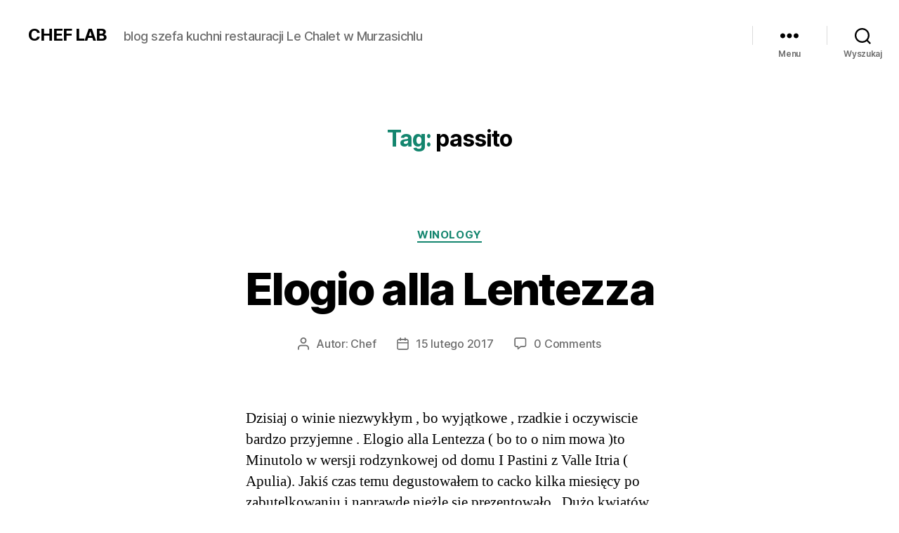

--- FILE ---
content_type: text/html; charset=UTF-8
request_url: https://chef-lab.pl/tag/passito/
body_size: 13548
content:
<!DOCTYPE html>

<html class="no-js" lang="pl-PL">

	<head>

		<meta charset="UTF-8">
		<meta name="viewport" content="width=device-width, initial-scale=1.0">

		<link rel="profile" href="https://gmpg.org/xfn/11">

		<title>passito &#8211; CHEF  LAB</title>
<meta name='robots' content='max-image-preview:large' />
<link rel="alternate" type="application/rss+xml" title="CHEF  LAB &raquo; Kanał z wpisami" href="https://chef-lab.pl/feed/" />
<link rel="alternate" type="application/rss+xml" title="CHEF  LAB &raquo; Kanał z komentarzami" href="https://chef-lab.pl/comments/feed/" />
<link rel="alternate" type="application/rss+xml" title="CHEF  LAB &raquo; Kanał z wpisami otagowanymi jako passito" href="https://chef-lab.pl/tag/passito/feed/" />
<style id='wp-img-auto-sizes-contain-inline-css'>
img:is([sizes=auto i],[sizes^="auto," i]){contain-intrinsic-size:3000px 1500px}
/*# sourceURL=wp-img-auto-sizes-contain-inline-css */
</style>
<style id='wp-emoji-styles-inline-css'>

	img.wp-smiley, img.emoji {
		display: inline !important;
		border: none !important;
		box-shadow: none !important;
		height: 1em !important;
		width: 1em !important;
		margin: 0 0.07em !important;
		vertical-align: -0.1em !important;
		background: none !important;
		padding: 0 !important;
	}
/*# sourceURL=wp-emoji-styles-inline-css */
</style>
<style id='wp-block-library-inline-css'>
:root{--wp-block-synced-color:#7a00df;--wp-block-synced-color--rgb:122,0,223;--wp-bound-block-color:var(--wp-block-synced-color);--wp-editor-canvas-background:#ddd;--wp-admin-theme-color:#007cba;--wp-admin-theme-color--rgb:0,124,186;--wp-admin-theme-color-darker-10:#006ba1;--wp-admin-theme-color-darker-10--rgb:0,107,160.5;--wp-admin-theme-color-darker-20:#005a87;--wp-admin-theme-color-darker-20--rgb:0,90,135;--wp-admin-border-width-focus:2px}@media (min-resolution:192dpi){:root{--wp-admin-border-width-focus:1.5px}}.wp-element-button{cursor:pointer}:root .has-very-light-gray-background-color{background-color:#eee}:root .has-very-dark-gray-background-color{background-color:#313131}:root .has-very-light-gray-color{color:#eee}:root .has-very-dark-gray-color{color:#313131}:root .has-vivid-green-cyan-to-vivid-cyan-blue-gradient-background{background:linear-gradient(135deg,#00d084,#0693e3)}:root .has-purple-crush-gradient-background{background:linear-gradient(135deg,#34e2e4,#4721fb 50%,#ab1dfe)}:root .has-hazy-dawn-gradient-background{background:linear-gradient(135deg,#faaca8,#dad0ec)}:root .has-subdued-olive-gradient-background{background:linear-gradient(135deg,#fafae1,#67a671)}:root .has-atomic-cream-gradient-background{background:linear-gradient(135deg,#fdd79a,#004a59)}:root .has-nightshade-gradient-background{background:linear-gradient(135deg,#330968,#31cdcf)}:root .has-midnight-gradient-background{background:linear-gradient(135deg,#020381,#2874fc)}:root{--wp--preset--font-size--normal:16px;--wp--preset--font-size--huge:42px}.has-regular-font-size{font-size:1em}.has-larger-font-size{font-size:2.625em}.has-normal-font-size{font-size:var(--wp--preset--font-size--normal)}.has-huge-font-size{font-size:var(--wp--preset--font-size--huge)}.has-text-align-center{text-align:center}.has-text-align-left{text-align:left}.has-text-align-right{text-align:right}.has-fit-text{white-space:nowrap!important}#end-resizable-editor-section{display:none}.aligncenter{clear:both}.items-justified-left{justify-content:flex-start}.items-justified-center{justify-content:center}.items-justified-right{justify-content:flex-end}.items-justified-space-between{justify-content:space-between}.screen-reader-text{border:0;clip-path:inset(50%);height:1px;margin:-1px;overflow:hidden;padding:0;position:absolute;width:1px;word-wrap:normal!important}.screen-reader-text:focus{background-color:#ddd;clip-path:none;color:#444;display:block;font-size:1em;height:auto;left:5px;line-height:normal;padding:15px 23px 14px;text-decoration:none;top:5px;width:auto;z-index:100000}html :where(.has-border-color){border-style:solid}html :where([style*=border-top-color]){border-top-style:solid}html :where([style*=border-right-color]){border-right-style:solid}html :where([style*=border-bottom-color]){border-bottom-style:solid}html :where([style*=border-left-color]){border-left-style:solid}html :where([style*=border-width]){border-style:solid}html :where([style*=border-top-width]){border-top-style:solid}html :where([style*=border-right-width]){border-right-style:solid}html :where([style*=border-bottom-width]){border-bottom-style:solid}html :where([style*=border-left-width]){border-left-style:solid}html :where(img[class*=wp-image-]){height:auto;max-width:100%}:where(figure){margin:0 0 1em}html :where(.is-position-sticky){--wp-admin--admin-bar--position-offset:var(--wp-admin--admin-bar--height,0px)}@media screen and (max-width:600px){html :where(.is-position-sticky){--wp-admin--admin-bar--position-offset:0px}}

/*# sourceURL=wp-block-library-inline-css */
</style><style id='global-styles-inline-css'>
:root{--wp--preset--aspect-ratio--square: 1;--wp--preset--aspect-ratio--4-3: 4/3;--wp--preset--aspect-ratio--3-4: 3/4;--wp--preset--aspect-ratio--3-2: 3/2;--wp--preset--aspect-ratio--2-3: 2/3;--wp--preset--aspect-ratio--16-9: 16/9;--wp--preset--aspect-ratio--9-16: 9/16;--wp--preset--color--black: #000000;--wp--preset--color--cyan-bluish-gray: #abb8c3;--wp--preset--color--white: #ffffff;--wp--preset--color--pale-pink: #f78da7;--wp--preset--color--vivid-red: #cf2e2e;--wp--preset--color--luminous-vivid-orange: #ff6900;--wp--preset--color--luminous-vivid-amber: #fcb900;--wp--preset--color--light-green-cyan: #7bdcb5;--wp--preset--color--vivid-green-cyan: #00d084;--wp--preset--color--pale-cyan-blue: #8ed1fc;--wp--preset--color--vivid-cyan-blue: #0693e3;--wp--preset--color--vivid-purple: #9b51e0;--wp--preset--color--accent: #13856e;--wp--preset--color--primary: #000000;--wp--preset--color--secondary: #6d6d6d;--wp--preset--color--subtle-background: #dbdbdb;--wp--preset--color--background: #ffffff;--wp--preset--gradient--vivid-cyan-blue-to-vivid-purple: linear-gradient(135deg,rgb(6,147,227) 0%,rgb(155,81,224) 100%);--wp--preset--gradient--light-green-cyan-to-vivid-green-cyan: linear-gradient(135deg,rgb(122,220,180) 0%,rgb(0,208,130) 100%);--wp--preset--gradient--luminous-vivid-amber-to-luminous-vivid-orange: linear-gradient(135deg,rgb(252,185,0) 0%,rgb(255,105,0) 100%);--wp--preset--gradient--luminous-vivid-orange-to-vivid-red: linear-gradient(135deg,rgb(255,105,0) 0%,rgb(207,46,46) 100%);--wp--preset--gradient--very-light-gray-to-cyan-bluish-gray: linear-gradient(135deg,rgb(238,238,238) 0%,rgb(169,184,195) 100%);--wp--preset--gradient--cool-to-warm-spectrum: linear-gradient(135deg,rgb(74,234,220) 0%,rgb(151,120,209) 20%,rgb(207,42,186) 40%,rgb(238,44,130) 60%,rgb(251,105,98) 80%,rgb(254,248,76) 100%);--wp--preset--gradient--blush-light-purple: linear-gradient(135deg,rgb(255,206,236) 0%,rgb(152,150,240) 100%);--wp--preset--gradient--blush-bordeaux: linear-gradient(135deg,rgb(254,205,165) 0%,rgb(254,45,45) 50%,rgb(107,0,62) 100%);--wp--preset--gradient--luminous-dusk: linear-gradient(135deg,rgb(255,203,112) 0%,rgb(199,81,192) 50%,rgb(65,88,208) 100%);--wp--preset--gradient--pale-ocean: linear-gradient(135deg,rgb(255,245,203) 0%,rgb(182,227,212) 50%,rgb(51,167,181) 100%);--wp--preset--gradient--electric-grass: linear-gradient(135deg,rgb(202,248,128) 0%,rgb(113,206,126) 100%);--wp--preset--gradient--midnight: linear-gradient(135deg,rgb(2,3,129) 0%,rgb(40,116,252) 100%);--wp--preset--font-size--small: 18px;--wp--preset--font-size--medium: 20px;--wp--preset--font-size--large: 26.25px;--wp--preset--font-size--x-large: 42px;--wp--preset--font-size--normal: 21px;--wp--preset--font-size--larger: 32px;--wp--preset--spacing--20: 0.44rem;--wp--preset--spacing--30: 0.67rem;--wp--preset--spacing--40: 1rem;--wp--preset--spacing--50: 1.5rem;--wp--preset--spacing--60: 2.25rem;--wp--preset--spacing--70: 3.38rem;--wp--preset--spacing--80: 5.06rem;--wp--preset--shadow--natural: 6px 6px 9px rgba(0, 0, 0, 0.2);--wp--preset--shadow--deep: 12px 12px 50px rgba(0, 0, 0, 0.4);--wp--preset--shadow--sharp: 6px 6px 0px rgba(0, 0, 0, 0.2);--wp--preset--shadow--outlined: 6px 6px 0px -3px rgb(255, 255, 255), 6px 6px rgb(0, 0, 0);--wp--preset--shadow--crisp: 6px 6px 0px rgb(0, 0, 0);}:where(.is-layout-flex){gap: 0.5em;}:where(.is-layout-grid){gap: 0.5em;}body .is-layout-flex{display: flex;}.is-layout-flex{flex-wrap: wrap;align-items: center;}.is-layout-flex > :is(*, div){margin: 0;}body .is-layout-grid{display: grid;}.is-layout-grid > :is(*, div){margin: 0;}:where(.wp-block-columns.is-layout-flex){gap: 2em;}:where(.wp-block-columns.is-layout-grid){gap: 2em;}:where(.wp-block-post-template.is-layout-flex){gap: 1.25em;}:where(.wp-block-post-template.is-layout-grid){gap: 1.25em;}.has-black-color{color: var(--wp--preset--color--black) !important;}.has-cyan-bluish-gray-color{color: var(--wp--preset--color--cyan-bluish-gray) !important;}.has-white-color{color: var(--wp--preset--color--white) !important;}.has-pale-pink-color{color: var(--wp--preset--color--pale-pink) !important;}.has-vivid-red-color{color: var(--wp--preset--color--vivid-red) !important;}.has-luminous-vivid-orange-color{color: var(--wp--preset--color--luminous-vivid-orange) !important;}.has-luminous-vivid-amber-color{color: var(--wp--preset--color--luminous-vivid-amber) !important;}.has-light-green-cyan-color{color: var(--wp--preset--color--light-green-cyan) !important;}.has-vivid-green-cyan-color{color: var(--wp--preset--color--vivid-green-cyan) !important;}.has-pale-cyan-blue-color{color: var(--wp--preset--color--pale-cyan-blue) !important;}.has-vivid-cyan-blue-color{color: var(--wp--preset--color--vivid-cyan-blue) !important;}.has-vivid-purple-color{color: var(--wp--preset--color--vivid-purple) !important;}.has-black-background-color{background-color: var(--wp--preset--color--black) !important;}.has-cyan-bluish-gray-background-color{background-color: var(--wp--preset--color--cyan-bluish-gray) !important;}.has-white-background-color{background-color: var(--wp--preset--color--white) !important;}.has-pale-pink-background-color{background-color: var(--wp--preset--color--pale-pink) !important;}.has-vivid-red-background-color{background-color: var(--wp--preset--color--vivid-red) !important;}.has-luminous-vivid-orange-background-color{background-color: var(--wp--preset--color--luminous-vivid-orange) !important;}.has-luminous-vivid-amber-background-color{background-color: var(--wp--preset--color--luminous-vivid-amber) !important;}.has-light-green-cyan-background-color{background-color: var(--wp--preset--color--light-green-cyan) !important;}.has-vivid-green-cyan-background-color{background-color: var(--wp--preset--color--vivid-green-cyan) !important;}.has-pale-cyan-blue-background-color{background-color: var(--wp--preset--color--pale-cyan-blue) !important;}.has-vivid-cyan-blue-background-color{background-color: var(--wp--preset--color--vivid-cyan-blue) !important;}.has-vivid-purple-background-color{background-color: var(--wp--preset--color--vivid-purple) !important;}.has-black-border-color{border-color: var(--wp--preset--color--black) !important;}.has-cyan-bluish-gray-border-color{border-color: var(--wp--preset--color--cyan-bluish-gray) !important;}.has-white-border-color{border-color: var(--wp--preset--color--white) !important;}.has-pale-pink-border-color{border-color: var(--wp--preset--color--pale-pink) !important;}.has-vivid-red-border-color{border-color: var(--wp--preset--color--vivid-red) !important;}.has-luminous-vivid-orange-border-color{border-color: var(--wp--preset--color--luminous-vivid-orange) !important;}.has-luminous-vivid-amber-border-color{border-color: var(--wp--preset--color--luminous-vivid-amber) !important;}.has-light-green-cyan-border-color{border-color: var(--wp--preset--color--light-green-cyan) !important;}.has-vivid-green-cyan-border-color{border-color: var(--wp--preset--color--vivid-green-cyan) !important;}.has-pale-cyan-blue-border-color{border-color: var(--wp--preset--color--pale-cyan-blue) !important;}.has-vivid-cyan-blue-border-color{border-color: var(--wp--preset--color--vivid-cyan-blue) !important;}.has-vivid-purple-border-color{border-color: var(--wp--preset--color--vivid-purple) !important;}.has-vivid-cyan-blue-to-vivid-purple-gradient-background{background: var(--wp--preset--gradient--vivid-cyan-blue-to-vivid-purple) !important;}.has-light-green-cyan-to-vivid-green-cyan-gradient-background{background: var(--wp--preset--gradient--light-green-cyan-to-vivid-green-cyan) !important;}.has-luminous-vivid-amber-to-luminous-vivid-orange-gradient-background{background: var(--wp--preset--gradient--luminous-vivid-amber-to-luminous-vivid-orange) !important;}.has-luminous-vivid-orange-to-vivid-red-gradient-background{background: var(--wp--preset--gradient--luminous-vivid-orange-to-vivid-red) !important;}.has-very-light-gray-to-cyan-bluish-gray-gradient-background{background: var(--wp--preset--gradient--very-light-gray-to-cyan-bluish-gray) !important;}.has-cool-to-warm-spectrum-gradient-background{background: var(--wp--preset--gradient--cool-to-warm-spectrum) !important;}.has-blush-light-purple-gradient-background{background: var(--wp--preset--gradient--blush-light-purple) !important;}.has-blush-bordeaux-gradient-background{background: var(--wp--preset--gradient--blush-bordeaux) !important;}.has-luminous-dusk-gradient-background{background: var(--wp--preset--gradient--luminous-dusk) !important;}.has-pale-ocean-gradient-background{background: var(--wp--preset--gradient--pale-ocean) !important;}.has-electric-grass-gradient-background{background: var(--wp--preset--gradient--electric-grass) !important;}.has-midnight-gradient-background{background: var(--wp--preset--gradient--midnight) !important;}.has-small-font-size{font-size: var(--wp--preset--font-size--small) !important;}.has-medium-font-size{font-size: var(--wp--preset--font-size--medium) !important;}.has-large-font-size{font-size: var(--wp--preset--font-size--large) !important;}.has-x-large-font-size{font-size: var(--wp--preset--font-size--x-large) !important;}
/*# sourceURL=global-styles-inline-css */
</style>

<style id='classic-theme-styles-inline-css'>
/*! This file is auto-generated */
.wp-block-button__link{color:#fff;background-color:#32373c;border-radius:9999px;box-shadow:none;text-decoration:none;padding:calc(.667em + 2px) calc(1.333em + 2px);font-size:1.125em}.wp-block-file__button{background:#32373c;color:#fff;text-decoration:none}
/*# sourceURL=/wp-includes/css/classic-themes.min.css */
</style>
<link rel='stylesheet' id='twentytwenty-style-css' href='https://chef-lab.pl/wp-content/themes/twentytwenty/style.css?ver=2.8' media='all' />
<style id='twentytwenty-style-inline-css'>
.color-accent,.color-accent-hover:hover,.color-accent-hover:focus,:root .has-accent-color,.has-drop-cap:not(:focus):first-letter,.wp-block-button.is-style-outline,a { color: #13856e; }blockquote,.border-color-accent,.border-color-accent-hover:hover,.border-color-accent-hover:focus { border-color: #13856e; }button,.button,.faux-button,.wp-block-button__link,.wp-block-file .wp-block-file__button,input[type="button"],input[type="reset"],input[type="submit"],.bg-accent,.bg-accent-hover:hover,.bg-accent-hover:focus,:root .has-accent-background-color,.comment-reply-link { background-color: #13856e; }.fill-children-accent,.fill-children-accent * { fill: #13856e; }:root .has-background-color,button,.button,.faux-button,.wp-block-button__link,.wp-block-file__button,input[type="button"],input[type="reset"],input[type="submit"],.wp-block-button,.comment-reply-link,.has-background.has-primary-background-color:not(.has-text-color),.has-background.has-primary-background-color *:not(.has-text-color),.has-background.has-accent-background-color:not(.has-text-color),.has-background.has-accent-background-color *:not(.has-text-color) { color: #ffffff; }:root .has-background-background-color { background-color: #ffffff; }body,.entry-title a,:root .has-primary-color { color: #000000; }:root .has-primary-background-color { background-color: #000000; }cite,figcaption,.wp-caption-text,.post-meta,.entry-content .wp-block-archives li,.entry-content .wp-block-categories li,.entry-content .wp-block-latest-posts li,.wp-block-latest-comments__comment-date,.wp-block-latest-posts__post-date,.wp-block-embed figcaption,.wp-block-image figcaption,.wp-block-pullquote cite,.comment-metadata,.comment-respond .comment-notes,.comment-respond .logged-in-as,.pagination .dots,.entry-content hr:not(.has-background),hr.styled-separator,:root .has-secondary-color { color: #6d6d6d; }:root .has-secondary-background-color { background-color: #6d6d6d; }pre,fieldset,input,textarea,table,table *,hr { border-color: #dbdbdb; }caption,code,code,kbd,samp,.wp-block-table.is-style-stripes tbody tr:nth-child(odd),:root .has-subtle-background-background-color { background-color: #dbdbdb; }.wp-block-table.is-style-stripes { border-bottom-color: #dbdbdb; }.wp-block-latest-posts.is-grid li { border-top-color: #dbdbdb; }:root .has-subtle-background-color { color: #dbdbdb; }body:not(.overlay-header) .primary-menu > li > a,body:not(.overlay-header) .primary-menu > li > .icon,.modal-menu a,.footer-menu a, .footer-widgets a:where(:not(.wp-block-button__link)),#site-footer .wp-block-button.is-style-outline,.wp-block-pullquote:before,.singular:not(.overlay-header) .entry-header a,.archive-header a,.header-footer-group .color-accent,.header-footer-group .color-accent-hover:hover { color: #13856e; }.social-icons a,#site-footer button:not(.toggle),#site-footer .button,#site-footer .faux-button,#site-footer .wp-block-button__link,#site-footer .wp-block-file__button,#site-footer input[type="button"],#site-footer input[type="reset"],#site-footer input[type="submit"] { background-color: #13856e; }.social-icons a,body:not(.overlay-header) .primary-menu ul,.header-footer-group button,.header-footer-group .button,.header-footer-group .faux-button,.header-footer-group .wp-block-button:not(.is-style-outline) .wp-block-button__link,.header-footer-group .wp-block-file__button,.header-footer-group input[type="button"],.header-footer-group input[type="reset"],.header-footer-group input[type="submit"] { color: #ffffff; }#site-header,.footer-nav-widgets-wrapper,#site-footer,.menu-modal,.menu-modal-inner,.search-modal-inner,.archive-header,.singular .entry-header,.singular .featured-media:before,.wp-block-pullquote:before { background-color: #ffffff; }.header-footer-group,body:not(.overlay-header) #site-header .toggle,.menu-modal .toggle { color: #000000; }body:not(.overlay-header) .primary-menu ul { background-color: #000000; }body:not(.overlay-header) .primary-menu > li > ul:after { border-bottom-color: #000000; }body:not(.overlay-header) .primary-menu ul ul:after { border-left-color: #000000; }.site-description,body:not(.overlay-header) .toggle-inner .toggle-text,.widget .post-date,.widget .rss-date,.widget_archive li,.widget_categories li,.widget cite,.widget_pages li,.widget_meta li,.widget_nav_menu li,.powered-by-wordpress,.footer-credits .privacy-policy,.to-the-top,.singular .entry-header .post-meta,.singular:not(.overlay-header) .entry-header .post-meta a { color: #6d6d6d; }.header-footer-group pre,.header-footer-group fieldset,.header-footer-group input,.header-footer-group textarea,.header-footer-group table,.header-footer-group table *,.footer-nav-widgets-wrapper,#site-footer,.menu-modal nav *,.footer-widgets-outer-wrapper,.footer-top { border-color: #dbdbdb; }.header-footer-group table caption,body:not(.overlay-header) .header-inner .toggle-wrapper::before { background-color: #dbdbdb; }
/*# sourceURL=twentytwenty-style-inline-css */
</style>
<link rel='stylesheet' id='twentytwenty-fonts-css' href='https://chef-lab.pl/wp-content/themes/twentytwenty/assets/css/font-inter.css?ver=2.8' media='all' />
<link rel='stylesheet' id='twentytwenty-print-style-css' href='https://chef-lab.pl/wp-content/themes/twentytwenty/print.css?ver=2.8' media='print' />
<script src="https://chef-lab.pl/wp-content/themes/twentytwenty/assets/js/index.js?ver=2.8" id="twentytwenty-js-js" defer data-wp-strategy="defer"></script>
<link rel="https://api.w.org/" href="https://chef-lab.pl/wp-json/" /><link rel="alternate" title="JSON" type="application/json" href="https://chef-lab.pl/wp-json/wp/v2/tags/591" /><link rel="EditURI" type="application/rsd+xml" title="RSD" href="https://chef-lab.pl/xmlrpc.php?rsd" />
<meta name="generator" content="WordPress 6.9" />
	<script>document.documentElement.className = document.documentElement.className.replace( 'no-js', 'js' );</script>
	<style id="custom-background-css">
body.custom-background { background-color: #ffffff; }
</style>
	<link rel="icon" href="https://chef-lab.pl/wp-content/uploads/2011/12/cropped-kraina-night-32x32.jpg" sizes="32x32" />
<link rel="icon" href="https://chef-lab.pl/wp-content/uploads/2011/12/cropped-kraina-night-192x192.jpg" sizes="192x192" />
<link rel="apple-touch-icon" href="https://chef-lab.pl/wp-content/uploads/2011/12/cropped-kraina-night-180x180.jpg" />
<meta name="msapplication-TileImage" content="https://chef-lab.pl/wp-content/uploads/2011/12/cropped-kraina-night-270x270.jpg" />

	</head>

	<body class="archive tag tag-passito tag-591 custom-background wp-embed-responsive wp-theme-twentytwenty enable-search-modal has-no-pagination showing-comments show-avatars footer-top-visible reduced-spacing">

		<a class="skip-link screen-reader-text" href="#site-content">Przejdź do treści</a>
		<header id="site-header" class="header-footer-group">

			<div class="header-inner section-inner">

				<div class="header-titles-wrapper">

					
						<button class="toggle search-toggle mobile-search-toggle" data-toggle-target=".search-modal" data-toggle-body-class="showing-search-modal" data-set-focus=".search-modal .search-field" aria-expanded="false">
							<span class="toggle-inner">
								<span class="toggle-icon">
									<svg class="svg-icon" aria-hidden="true" role="img" focusable="false" xmlns="http://www.w3.org/2000/svg" width="23" height="23" viewBox="0 0 23 23"><path d="M38.710696,48.0601792 L43,52.3494831 L41.3494831,54 L37.0601792,49.710696 C35.2632422,51.1481185 32.9839107,52.0076499 30.5038249,52.0076499 C24.7027226,52.0076499 20,47.3049272 20,41.5038249 C20,35.7027226 24.7027226,31 30.5038249,31 C36.3049272,31 41.0076499,35.7027226 41.0076499,41.5038249 C41.0076499,43.9839107 40.1481185,46.2632422 38.710696,48.0601792 Z M36.3875844,47.1716785 C37.8030221,45.7026647 38.6734666,43.7048964 38.6734666,41.5038249 C38.6734666,36.9918565 35.0157934,33.3341833 30.5038249,33.3341833 C25.9918565,33.3341833 22.3341833,36.9918565 22.3341833,41.5038249 C22.3341833,46.0157934 25.9918565,49.6734666 30.5038249,49.6734666 C32.7048964,49.6734666 34.7026647,48.8030221 36.1716785,47.3875844 C36.2023931,47.347638 36.2360451,47.3092237 36.2726343,47.2726343 C36.3092237,47.2360451 36.347638,47.2023931 36.3875844,47.1716785 Z" transform="translate(-20 -31)" /></svg>								</span>
								<span class="toggle-text">Wyszukaj</span>
							</span>
						</button><!-- .search-toggle -->

					
					<div class="header-titles">

						<div class="site-title faux-heading"><a href="https://chef-lab.pl/">CHEF  LAB</a></div><div class="site-description">blog szefa kuchni restauracji Le Chalet w Murzasichlu</div><!-- .site-description -->
					</div><!-- .header-titles -->

					<button class="toggle nav-toggle mobile-nav-toggle" data-toggle-target=".menu-modal"  data-toggle-body-class="showing-menu-modal" aria-expanded="false" data-set-focus=".close-nav-toggle">
						<span class="toggle-inner">
							<span class="toggle-icon">
								<svg class="svg-icon" aria-hidden="true" role="img" focusable="false" xmlns="http://www.w3.org/2000/svg" width="26" height="7" viewBox="0 0 26 7"><path fill-rule="evenodd" d="M332.5,45 C330.567003,45 329,43.4329966 329,41.5 C329,39.5670034 330.567003,38 332.5,38 C334.432997,38 336,39.5670034 336,41.5 C336,43.4329966 334.432997,45 332.5,45 Z M342,45 C340.067003,45 338.5,43.4329966 338.5,41.5 C338.5,39.5670034 340.067003,38 342,38 C343.932997,38 345.5,39.5670034 345.5,41.5 C345.5,43.4329966 343.932997,45 342,45 Z M351.5,45 C349.567003,45 348,43.4329966 348,41.5 C348,39.5670034 349.567003,38 351.5,38 C353.432997,38 355,39.5670034 355,41.5 C355,43.4329966 353.432997,45 351.5,45 Z" transform="translate(-329 -38)" /></svg>							</span>
							<span class="toggle-text">Menu</span>
						</span>
					</button><!-- .nav-toggle -->

				</div><!-- .header-titles-wrapper -->

				<div class="header-navigation-wrapper">

					
							<nav class="primary-menu-wrapper" aria-label="Poziomo">

								<ul class="primary-menu reset-list-style">

								<div class="menu"><ul>
<li class="page_item page-item-615"><a href="https://chef-lab.pl/ciekawe-strony/">ciekawe Strony</a></li>
<li class="page_item page-item-166"><a href="https://chef-lab.pl/galeria/">Galeria</a></li>
<li class="page_item page-item-7"><a href="https://chef-lab.pl/o-mnie/">O AUTORZE</a></li>
<li class="page_item page-item-1595"><a href="https://chef-lab.pl/restauracja-lechalet/">Restauracja Le Chalet</a></li>
</ul></div>

								</ul>

							</nav><!-- .primary-menu-wrapper -->

						
						<div class="header-toggles hide-no-js">

						
							<div class="toggle-wrapper nav-toggle-wrapper has-expanded-menu">

								<button class="toggle nav-toggle desktop-nav-toggle" data-toggle-target=".menu-modal" data-toggle-body-class="showing-menu-modal" aria-expanded="false" data-set-focus=".close-nav-toggle">
									<span class="toggle-inner">
										<span class="toggle-text">Menu</span>
										<span class="toggle-icon">
											<svg class="svg-icon" aria-hidden="true" role="img" focusable="false" xmlns="http://www.w3.org/2000/svg" width="26" height="7" viewBox="0 0 26 7"><path fill-rule="evenodd" d="M332.5,45 C330.567003,45 329,43.4329966 329,41.5 C329,39.5670034 330.567003,38 332.5,38 C334.432997,38 336,39.5670034 336,41.5 C336,43.4329966 334.432997,45 332.5,45 Z M342,45 C340.067003,45 338.5,43.4329966 338.5,41.5 C338.5,39.5670034 340.067003,38 342,38 C343.932997,38 345.5,39.5670034 345.5,41.5 C345.5,43.4329966 343.932997,45 342,45 Z M351.5,45 C349.567003,45 348,43.4329966 348,41.5 C348,39.5670034 349.567003,38 351.5,38 C353.432997,38 355,39.5670034 355,41.5 C355,43.4329966 353.432997,45 351.5,45 Z" transform="translate(-329 -38)" /></svg>										</span>
									</span>
								</button><!-- .nav-toggle -->

							</div><!-- .nav-toggle-wrapper -->

							
							<div class="toggle-wrapper search-toggle-wrapper">

								<button class="toggle search-toggle desktop-search-toggle" data-toggle-target=".search-modal" data-toggle-body-class="showing-search-modal" data-set-focus=".search-modal .search-field" aria-expanded="false">
									<span class="toggle-inner">
										<svg class="svg-icon" aria-hidden="true" role="img" focusable="false" xmlns="http://www.w3.org/2000/svg" width="23" height="23" viewBox="0 0 23 23"><path d="M38.710696,48.0601792 L43,52.3494831 L41.3494831,54 L37.0601792,49.710696 C35.2632422,51.1481185 32.9839107,52.0076499 30.5038249,52.0076499 C24.7027226,52.0076499 20,47.3049272 20,41.5038249 C20,35.7027226 24.7027226,31 30.5038249,31 C36.3049272,31 41.0076499,35.7027226 41.0076499,41.5038249 C41.0076499,43.9839107 40.1481185,46.2632422 38.710696,48.0601792 Z M36.3875844,47.1716785 C37.8030221,45.7026647 38.6734666,43.7048964 38.6734666,41.5038249 C38.6734666,36.9918565 35.0157934,33.3341833 30.5038249,33.3341833 C25.9918565,33.3341833 22.3341833,36.9918565 22.3341833,41.5038249 C22.3341833,46.0157934 25.9918565,49.6734666 30.5038249,49.6734666 C32.7048964,49.6734666 34.7026647,48.8030221 36.1716785,47.3875844 C36.2023931,47.347638 36.2360451,47.3092237 36.2726343,47.2726343 C36.3092237,47.2360451 36.347638,47.2023931 36.3875844,47.1716785 Z" transform="translate(-20 -31)" /></svg>										<span class="toggle-text">Wyszukaj</span>
									</span>
								</button><!-- .search-toggle -->

							</div>

							
						</div><!-- .header-toggles -->
						
				</div><!-- .header-navigation-wrapper -->

			</div><!-- .header-inner -->

			<div class="search-modal cover-modal header-footer-group" data-modal-target-string=".search-modal" role="dialog" aria-modal="true" aria-label="Szukaj">

	<div class="search-modal-inner modal-inner">

		<div class="section-inner">

			<form role="search" aria-label="Szukaj:" method="get" class="search-form" action="https://chef-lab.pl/">
	<label for="search-form-1">
		<span class="screen-reader-text">
			Szukaj:		</span>
		<input type="search" id="search-form-1" class="search-field" placeholder="Szukaj &hellip;" value="" name="s" />
	</label>
	<input type="submit" class="search-submit" value="Szukaj" />
</form>

			<button class="toggle search-untoggle close-search-toggle fill-children-current-color" data-toggle-target=".search-modal" data-toggle-body-class="showing-search-modal" data-set-focus=".search-modal .search-field">
				<span class="screen-reader-text">
					Zamknij wyszukiwanie				</span>
				<svg class="svg-icon" aria-hidden="true" role="img" focusable="false" xmlns="http://www.w3.org/2000/svg" width="16" height="16" viewBox="0 0 16 16"><polygon fill="" fill-rule="evenodd" points="6.852 7.649 .399 1.195 1.445 .149 7.899 6.602 14.352 .149 15.399 1.195 8.945 7.649 15.399 14.102 14.352 15.149 7.899 8.695 1.445 15.149 .399 14.102" /></svg>			</button><!-- .search-toggle -->

		</div><!-- .section-inner -->

	</div><!-- .search-modal-inner -->

</div><!-- .menu-modal -->

		</header><!-- #site-header -->

		
<div class="menu-modal cover-modal header-footer-group" data-modal-target-string=".menu-modal">

	<div class="menu-modal-inner modal-inner">

		<div class="menu-wrapper section-inner">

			<div class="menu-top">

				<button class="toggle close-nav-toggle fill-children-current-color" data-toggle-target=".menu-modal" data-toggle-body-class="showing-menu-modal" data-set-focus=".menu-modal">
					<span class="toggle-text">Zamknij menu</span>
					<svg class="svg-icon" aria-hidden="true" role="img" focusable="false" xmlns="http://www.w3.org/2000/svg" width="16" height="16" viewBox="0 0 16 16"><polygon fill="" fill-rule="evenodd" points="6.852 7.649 .399 1.195 1.445 .149 7.899 6.602 14.352 .149 15.399 1.195 8.945 7.649 15.399 14.102 14.352 15.149 7.899 8.695 1.445 15.149 .399 14.102" /></svg>				</button><!-- .nav-toggle -->

				
					<nav class="expanded-menu" aria-label="Rozwinięte">

						<ul class="modal-menu reset-list-style">
							<li id="menu-item-4930" class="menu-item menu-item-type-post_type menu-item-object-page menu-item-4930"><div class="ancestor-wrapper"><a href="https://chef-lab.pl/o-mnie/">O AUTORZE</a></div><!-- .ancestor-wrapper --></li>
<li id="menu-item-4908" class="menu-item menu-item-type-taxonomy menu-item-object-category menu-item-4908"><div class="ancestor-wrapper"><a href="https://chef-lab.pl/category/wina/">winology</a></div><!-- .ancestor-wrapper --></li>
<li id="menu-item-4909" class="menu-item menu-item-type-taxonomy menu-item-object-category menu-item-4909"><div class="ancestor-wrapper"><a href="https://chef-lab.pl/category/restauracja-lechalet/">z życia Le Chalet</a></div><!-- .ancestor-wrapper --></li>
<li id="menu-item-4910" class="menu-item menu-item-type-taxonomy menu-item-object-category menu-item-4910"><div class="ancestor-wrapper"><a href="https://chef-lab.pl/category/produkty-i-ich-jakosc/">pod kontrolą</a></div><!-- .ancestor-wrapper --></li>
<li id="menu-item-4911" class="menu-item menu-item-type-taxonomy menu-item-object-category menu-item-4911"><div class="ancestor-wrapper"><a href="https://chef-lab.pl/category/zwiedzajac-swiat-scoprendo-il-mondo/">chef tour</a></div><!-- .ancestor-wrapper --></li>
<li id="menu-item-4912" class="menu-item menu-item-type-taxonomy menu-item-object-category menu-item-4912"><div class="ancestor-wrapper"><a href="https://chef-lab.pl/category/o-mnie/">chef life</a></div><!-- .ancestor-wrapper --></li>
<li id="menu-item-4913" class="menu-item menu-item-type-taxonomy menu-item-object-category menu-item-4913"><div class="ancestor-wrapper"><a href="https://chef-lab.pl/category/karta-dan/">menu</a></div><!-- .ancestor-wrapper --></li>
<li id="menu-item-4914" class="menu-item menu-item-type-taxonomy menu-item-object-category menu-item-4914"><div class="ancestor-wrapper"><a href="https://chef-lab.pl/category/przepisy/">podstawy i przepisy</a></div><!-- .ancestor-wrapper --></li>
<li id="menu-item-4915" class="menu-item menu-item-type-taxonomy menu-item-object-category menu-item-4915"><div class="ancestor-wrapper"><a href="https://chef-lab.pl/category/po-pracy/">po godzinach</a></div><!-- .ancestor-wrapper --></li>
<li id="menu-item-4916" class="menu-item menu-item-type-taxonomy menu-item-object-category menu-item-4916"><div class="ancestor-wrapper"><a href="https://chef-lab.pl/category/wyjatkowe-dni/">swięta i nie tylko</a></div><!-- .ancestor-wrapper --></li>
<li id="menu-item-4917" class="menu-item menu-item-type-taxonomy menu-item-object-category menu-item-4917"><div class="ancestor-wrapper"><a href="https://chef-lab.pl/category/foto/">chef camera</a></div><!-- .ancestor-wrapper --></li>
<li id="menu-item-4918" class="menu-item menu-item-type-taxonomy menu-item-object-category menu-item-4918"><div class="ancestor-wrapper"><a href="https://chef-lab.pl/category/polskie-jedzenie/">szlakiem dobrego jedzenia</a></div><!-- .ancestor-wrapper --></li>
<li id="menu-item-4919" class="menu-item menu-item-type-taxonomy menu-item-object-category menu-item-4919"><div class="ancestor-wrapper"><a href="https://chef-lab.pl/category/ksiazki-artykuly/">literatura</a></div><!-- .ancestor-wrapper --></li>
<li id="menu-item-4920" class="menu-item menu-item-type-taxonomy menu-item-object-category menu-item-4920"><div class="ancestor-wrapper"><a href="https://chef-lab.pl/category/murzasichle/">za Sichłą</a></div><!-- .ancestor-wrapper --></li>
<li id="menu-item-4921" class="menu-item menu-item-type-taxonomy menu-item-object-category menu-item-4921"><div class="ancestor-wrapper"><a href="https://chef-lab.pl/category/w-sieci/">w sieci</a></div><!-- .ancestor-wrapper --></li>
<li id="menu-item-4931" class="menu-item menu-item-type-post_type menu-item-object-page menu-item-4931"><div class="ancestor-wrapper"><a href="https://chef-lab.pl/galeria/">Galeria</a></div><!-- .ancestor-wrapper --></li>
						</ul>

					</nav>

					
					<nav class="mobile-menu" aria-label="Urządzenie przenośne">

						<ul class="modal-menu reset-list-style">

						<li class="menu-item menu-item-type-post_type menu-item-object-page menu-item-4930"><div class="ancestor-wrapper"><a href="https://chef-lab.pl/o-mnie/">O AUTORZE</a></div><!-- .ancestor-wrapper --></li>
<li class="menu-item menu-item-type-taxonomy menu-item-object-category menu-item-4908"><div class="ancestor-wrapper"><a href="https://chef-lab.pl/category/wina/">winology</a></div><!-- .ancestor-wrapper --></li>
<li class="menu-item menu-item-type-taxonomy menu-item-object-category menu-item-4909"><div class="ancestor-wrapper"><a href="https://chef-lab.pl/category/restauracja-lechalet/">z życia Le Chalet</a></div><!-- .ancestor-wrapper --></li>
<li class="menu-item menu-item-type-taxonomy menu-item-object-category menu-item-4910"><div class="ancestor-wrapper"><a href="https://chef-lab.pl/category/produkty-i-ich-jakosc/">pod kontrolą</a></div><!-- .ancestor-wrapper --></li>
<li class="menu-item menu-item-type-taxonomy menu-item-object-category menu-item-4911"><div class="ancestor-wrapper"><a href="https://chef-lab.pl/category/zwiedzajac-swiat-scoprendo-il-mondo/">chef tour</a></div><!-- .ancestor-wrapper --></li>
<li class="menu-item menu-item-type-taxonomy menu-item-object-category menu-item-4912"><div class="ancestor-wrapper"><a href="https://chef-lab.pl/category/o-mnie/">chef life</a></div><!-- .ancestor-wrapper --></li>
<li class="menu-item menu-item-type-taxonomy menu-item-object-category menu-item-4913"><div class="ancestor-wrapper"><a href="https://chef-lab.pl/category/karta-dan/">menu</a></div><!-- .ancestor-wrapper --></li>
<li class="menu-item menu-item-type-taxonomy menu-item-object-category menu-item-4914"><div class="ancestor-wrapper"><a href="https://chef-lab.pl/category/przepisy/">podstawy i przepisy</a></div><!-- .ancestor-wrapper --></li>
<li class="menu-item menu-item-type-taxonomy menu-item-object-category menu-item-4915"><div class="ancestor-wrapper"><a href="https://chef-lab.pl/category/po-pracy/">po godzinach</a></div><!-- .ancestor-wrapper --></li>
<li class="menu-item menu-item-type-taxonomy menu-item-object-category menu-item-4916"><div class="ancestor-wrapper"><a href="https://chef-lab.pl/category/wyjatkowe-dni/">swięta i nie tylko</a></div><!-- .ancestor-wrapper --></li>
<li class="menu-item menu-item-type-taxonomy menu-item-object-category menu-item-4917"><div class="ancestor-wrapper"><a href="https://chef-lab.pl/category/foto/">chef camera</a></div><!-- .ancestor-wrapper --></li>
<li class="menu-item menu-item-type-taxonomy menu-item-object-category menu-item-4918"><div class="ancestor-wrapper"><a href="https://chef-lab.pl/category/polskie-jedzenie/">szlakiem dobrego jedzenia</a></div><!-- .ancestor-wrapper --></li>
<li class="menu-item menu-item-type-taxonomy menu-item-object-category menu-item-4919"><div class="ancestor-wrapper"><a href="https://chef-lab.pl/category/ksiazki-artykuly/">literatura</a></div><!-- .ancestor-wrapper --></li>
<li class="menu-item menu-item-type-taxonomy menu-item-object-category menu-item-4920"><div class="ancestor-wrapper"><a href="https://chef-lab.pl/category/murzasichle/">za Sichłą</a></div><!-- .ancestor-wrapper --></li>
<li class="menu-item menu-item-type-taxonomy menu-item-object-category menu-item-4921"><div class="ancestor-wrapper"><a href="https://chef-lab.pl/category/w-sieci/">w sieci</a></div><!-- .ancestor-wrapper --></li>
<li class="menu-item menu-item-type-post_type menu-item-object-page menu-item-4931"><div class="ancestor-wrapper"><a href="https://chef-lab.pl/galeria/">Galeria</a></div><!-- .ancestor-wrapper --></li>

						</ul>

					</nav>

					
			</div><!-- .menu-top -->

			<div class="menu-bottom">

				
			</div><!-- .menu-bottom -->

		</div><!-- .menu-wrapper -->

	</div><!-- .menu-modal-inner -->

</div><!-- .menu-modal -->

<main id="site-content">

	
		<header class="archive-header has-text-align-center header-footer-group">

			<div class="archive-header-inner section-inner medium">

									<h1 class="archive-title"><span class="color-accent">Tag:</span> <span>passito</span></h1>
				
				
			</div><!-- .archive-header-inner -->

		</header><!-- .archive-header -->

		
<article class="post-3607 post type-post status-publish format-standard hentry category-wina tag-i-pastini tag-minutolo tag-moja-italia tag-passito tag-puglia tag-valle-itria" id="post-3607">

	
<header class="entry-header has-text-align-center">

	<div class="entry-header-inner section-inner medium">

		
			<div class="entry-categories">
				<span class="screen-reader-text">
					Kategorie				</span>
				<div class="entry-categories-inner">
					<a href="https://chef-lab.pl/category/wina/" rel="category tag">winology</a>				</div><!-- .entry-categories-inner -->
			</div><!-- .entry-categories -->

			<h2 class="entry-title heading-size-1"><a href="https://chef-lab.pl/elogio-alla-lentezza/">Elogio alla Lentezza</a></h2>
		<div class="post-meta-wrapper post-meta-single post-meta-single-top">

			<ul class="post-meta">

									<li class="post-author meta-wrapper">
						<span class="meta-icon">
							<span class="screen-reader-text">
								Autor wpisu							</span>
							<svg class="svg-icon" aria-hidden="true" role="img" focusable="false" xmlns="http://www.w3.org/2000/svg" width="18" height="20" viewBox="0 0 18 20"><path fill="" d="M18,19 C18,19.5522847 17.5522847,20 17,20 C16.4477153,20 16,19.5522847 16,19 L16,17 C16,15.3431458 14.6568542,14 13,14 L5,14 C3.34314575,14 2,15.3431458 2,17 L2,19 C2,19.5522847 1.55228475,20 1,20 C0.44771525,20 0,19.5522847 0,19 L0,17 C0,14.2385763 2.23857625,12 5,12 L13,12 C15.7614237,12 18,14.2385763 18,17 L18,19 Z M9,10 C6.23857625,10 4,7.76142375 4,5 C4,2.23857625 6.23857625,0 9,0 C11.7614237,0 14,2.23857625 14,5 C14,7.76142375 11.7614237,10 9,10 Z M9,8 C10.6568542,8 12,6.65685425 12,5 C12,3.34314575 10.6568542,2 9,2 C7.34314575,2 6,3.34314575 6,5 C6,6.65685425 7.34314575,8 9,8 Z" /></svg>						</span>
						<span class="meta-text">
							Autor: <a href="https://chef-lab.pl/author/lechalet/">Chef</a>						</span>
					</li>
										<li class="post-date meta-wrapper">
						<span class="meta-icon">
							<span class="screen-reader-text">
								Data wpisu							</span>
							<svg class="svg-icon" aria-hidden="true" role="img" focusable="false" xmlns="http://www.w3.org/2000/svg" width="18" height="19" viewBox="0 0 18 19"><path fill="" d="M4.60069444,4.09375 L3.25,4.09375 C2.47334957,4.09375 1.84375,4.72334957 1.84375,5.5 L1.84375,7.26736111 L16.15625,7.26736111 L16.15625,5.5 C16.15625,4.72334957 15.5266504,4.09375 14.75,4.09375 L13.3993056,4.09375 L13.3993056,4.55555556 C13.3993056,5.02154581 13.0215458,5.39930556 12.5555556,5.39930556 C12.0895653,5.39930556 11.7118056,5.02154581 11.7118056,4.55555556 L11.7118056,4.09375 L6.28819444,4.09375 L6.28819444,4.55555556 C6.28819444,5.02154581 5.9104347,5.39930556 5.44444444,5.39930556 C4.97845419,5.39930556 4.60069444,5.02154581 4.60069444,4.55555556 L4.60069444,4.09375 Z M6.28819444,2.40625 L11.7118056,2.40625 L11.7118056,1 C11.7118056,0.534009742 12.0895653,0.15625 12.5555556,0.15625 C13.0215458,0.15625 13.3993056,0.534009742 13.3993056,1 L13.3993056,2.40625 L14.75,2.40625 C16.4586309,2.40625 17.84375,3.79136906 17.84375,5.5 L17.84375,15.875 C17.84375,17.5836309 16.4586309,18.96875 14.75,18.96875 L3.25,18.96875 C1.54136906,18.96875 0.15625,17.5836309 0.15625,15.875 L0.15625,5.5 C0.15625,3.79136906 1.54136906,2.40625 3.25,2.40625 L4.60069444,2.40625 L4.60069444,1 C4.60069444,0.534009742 4.97845419,0.15625 5.44444444,0.15625 C5.9104347,0.15625 6.28819444,0.534009742 6.28819444,1 L6.28819444,2.40625 Z M1.84375,8.95486111 L1.84375,15.875 C1.84375,16.6516504 2.47334957,17.28125 3.25,17.28125 L14.75,17.28125 C15.5266504,17.28125 16.15625,16.6516504 16.15625,15.875 L16.15625,8.95486111 L1.84375,8.95486111 Z" /></svg>						</span>
						<span class="meta-text">
							<a href="https://chef-lab.pl/elogio-alla-lentezza/">15 lutego 2017</a>
						</span>
					</li>
										<li class="post-comment-link meta-wrapper">
						<span class="meta-icon">
							<svg class="svg-icon" aria-hidden="true" role="img" focusable="false" xmlns="http://www.w3.org/2000/svg" width="19" height="19" viewBox="0 0 19 19"><path d="M9.43016863,13.2235931 C9.58624731,13.094699 9.7823475,13.0241935 9.98476849,13.0241935 L15.0564516,13.0241935 C15.8581553,13.0241935 16.5080645,12.3742843 16.5080645,11.5725806 L16.5080645,3.44354839 C16.5080645,2.64184472 15.8581553,1.99193548 15.0564516,1.99193548 L3.44354839,1.99193548 C2.64184472,1.99193548 1.99193548,2.64184472 1.99193548,3.44354839 L1.99193548,11.5725806 C1.99193548,12.3742843 2.64184472,13.0241935 3.44354839,13.0241935 L5.76612903,13.0241935 C6.24715123,13.0241935 6.63709677,13.4141391 6.63709677,13.8951613 L6.63709677,15.5301903 L9.43016863,13.2235931 Z M3.44354839,14.766129 C1.67980032,14.766129 0.25,13.3363287 0.25,11.5725806 L0.25,3.44354839 C0.25,1.67980032 1.67980032,0.25 3.44354839,0.25 L15.0564516,0.25 C16.8201997,0.25 18.25,1.67980032 18.25,3.44354839 L18.25,11.5725806 C18.25,13.3363287 16.8201997,14.766129 15.0564516,14.766129 L10.2979143,14.766129 L6.32072889,18.0506004 C5.75274472,18.5196577 4.89516129,18.1156602 4.89516129,17.3790323 L4.89516129,14.766129 L3.44354839,14.766129 Z" /></svg>						</span>
						<span class="meta-text">
							<a href="https://chef-lab.pl/elogio-alla-lentezza/#respond"><span class="dsq-postid" data-dsqidentifier="3607 http://chef-lab.pl/?p=3607">Brak komentarzy<span class="screen-reader-text"> do Elogio alla Lentezza</span></span></a>						</span>
					</li>
					
			</ul><!-- .post-meta -->

		</div><!-- .post-meta-wrapper -->

		
	</div><!-- .entry-header-inner -->

</header><!-- .entry-header -->

	<div class="post-inner thin ">

		<div class="entry-content">

			<p>Dzisiaj o winie niezwykłym , bo wyjątkowe , rzadkie i oczywiscie bardzo przyjemne . Elogio alla Lentezza ( bo to o nim mowa )to Minutolo w wersji rodzynkowej od domu I Pastini z Valle Itria ( Apulia). Jakiś czas temu degustowałem to cacko kilka miesięcy po zabutelkowaniu i naprawdę nieżle się prezentowało . Dużo kwiatów [&hellip;]</p>

		</div><!-- .entry-content -->

	</div><!-- .post-inner -->

	<div class="section-inner">
		
		<div class="post-meta-wrapper post-meta-single post-meta-single-bottom">

			<ul class="post-meta">

									<li class="post-tags meta-wrapper">
						<span class="meta-icon">
							<span class="screen-reader-text">
								Tagi							</span>
							<svg class="svg-icon" aria-hidden="true" role="img" focusable="false" xmlns="http://www.w3.org/2000/svg" width="18" height="18" viewBox="0 0 18 18"><path fill="" d="M15.4496399,8.42490555 L8.66109799,1.63636364 L1.63636364,1.63636364 L1.63636364,8.66081885 L8.42522727,15.44178 C8.57869221,15.5954158 8.78693789,15.6817418 9.00409091,15.6817418 C9.22124393,15.6817418 9.42948961,15.5954158 9.58327627,15.4414581 L15.4486339,9.57610048 C15.7651495,9.25692435 15.7649133,8.74206554 15.4496399,8.42490555 Z M16.6084423,10.7304545 L10.7406818,16.59822 C10.280287,17.0591273 9.65554997,17.3181054 9.00409091,17.3181054 C8.35263185,17.3181054 7.72789481,17.0591273 7.26815877,16.5988788 L0.239976954,9.57887876 C0.0863319284,9.4254126 0,9.21716044 0,9 L0,0.818181818 C0,0.366312477 0.366312477,0 0.818181818,0 L9,0 C9.21699531,0 9.42510306,0.0862010512 9.57854191,0.239639906 L16.6084423,7.26954545 C17.5601275,8.22691012 17.5601275,9.77308988 16.6084423,10.7304545 Z M5,6 C4.44771525,6 4,5.55228475 4,5 C4,4.44771525 4.44771525,4 5,4 C5.55228475,4 6,4.44771525 6,5 C6,5.55228475 5.55228475,6 5,6 Z" /></svg>						</span>
						<span class="meta-text">
							<a href="https://chef-lab.pl/tag/i-pastini/" rel="tag">I Pastini</a>, <a href="https://chef-lab.pl/tag/minutolo/" rel="tag">Minutolo</a>, <a href="https://chef-lab.pl/tag/moja-italia/" rel="tag">Moja Italia</a>, <a href="https://chef-lab.pl/tag/passito/" rel="tag">passito</a>, <a href="https://chef-lab.pl/tag/puglia/" rel="tag">Puglia</a>, <a href="https://chef-lab.pl/tag/valle-itria/" rel="tag">Valle Itria</a>						</span>
					</li>
					
			</ul><!-- .post-meta -->

		</div><!-- .post-meta-wrapper -->

		
	</div><!-- .section-inner -->

	
</article><!-- .post -->

	
</main><!-- #site-content -->


	<div class="footer-nav-widgets-wrapper header-footer-group">

		<div class="footer-inner section-inner">

			
			
				<aside class="footer-widgets-outer-wrapper">

					<div class="footer-widgets-wrapper">

						
							<div class="footer-widgets column-one grid-item">
								<div class="widget widget_search"><div class="widget-content"><form role="search"  method="get" class="search-form" action="https://chef-lab.pl/">
	<label for="search-form-2">
		<span class="screen-reader-text">
			Szukaj:		</span>
		<input type="search" id="search-form-2" class="search-field" placeholder="Szukaj &hellip;" value="" name="s" />
	</label>
	<input type="submit" class="search-submit" value="Szukaj" />
</form>
</div></div><div class="widget widget_tag_cloud"><div class="widget-content"><h2 class="widget-title subheading heading-size-3">Tagi</h2><nav aria-label="Tagi"><div class="tagcloud"><a href="https://chef-lab.pl/tag/11-listopada/" class="tag-cloud-link tag-link-87 tag-link-position-1" style="font-size: 10.916666666667pt;" aria-label="11 Listopada (4 elementy)">11 Listopada</a>
<a href="https://chef-lab.pl/tag/barolo/" class="tag-cloud-link tag-link-50 tag-link-position-2" style="font-size: 10.916666666667pt;" aria-label="Barolo (4 elementy)">Barolo</a>
<a href="https://chef-lab.pl/tag/boze-narodzenie/" class="tag-cloud-link tag-link-47 tag-link-position-3" style="font-size: 8pt;" aria-label="Boże Narodzenie (3 elementy)">Boże Narodzenie</a>
<a href="https://chef-lab.pl/tag/chef-camera/" class="tag-cloud-link tag-link-385 tag-link-position-4" style="font-size: 10.916666666667pt;" aria-label="Chef Camera (4 elementy)">Chef Camera</a>
<a href="https://chef-lab.pl/tag/foto/" class="tag-cloud-link tag-link-446 tag-link-position-5" style="font-size: 15.291666666667pt;" aria-label="CHEF CAMERA - MOJA PRACA PRZEZ OBIEKTYW (6 elementów)">CHEF CAMERA - MOJA PRACA PRZEZ OBIEKTYW</a>
<a href="https://chef-lab.pl/tag/deser/" class="tag-cloud-link tag-link-188 tag-link-position-6" style="font-size: 10.916666666667pt;" aria-label="deser (4 elementy)">deser</a>
<a href="https://chef-lab.pl/tag/dynia/" class="tag-cloud-link tag-link-36 tag-link-position-7" style="font-size: 20.833333333333pt;" aria-label="dynia (10 elementów)">dynia</a>
<a href="https://chef-lab.pl/tag/gault-e-millau/" class="tag-cloud-link tag-link-378 tag-link-position-8" style="font-size: 10.916666666667pt;" aria-label="Gault e Millau (4 elementy)">Gault e Millau</a>
<a href="https://chef-lab.pl/tag/gesina/" class="tag-cloud-link tag-link-86 tag-link-position-9" style="font-size: 16.75pt;" aria-label="gęsina (7 elementów)">gęsina</a>
<a href="https://chef-lab.pl/tag/jesien/" class="tag-cloud-link tag-link-34 tag-link-position-10" style="font-size: 8pt;" aria-label="jesień (3 elementy)">jesień</a>
<a href="https://chef-lab.pl/tag/koniec-sezonu/" class="tag-cloud-link tag-link-61 tag-link-position-11" style="font-size: 22pt;" aria-label="koniec sezonu (11 elementów)">koniec sezonu</a>
<a href="https://chef-lab.pl/tag/krakow/" class="tag-cloud-link tag-link-204 tag-link-position-12" style="font-size: 10.916666666667pt;" aria-label="Kraków (4 elementy)">Kraków</a>
<a href="https://chef-lab.pl/tag/lambrusco/" class="tag-cloud-link tag-link-67 tag-link-position-13" style="font-size: 10.916666666667pt;" aria-label="Lambrusco (4 elementy)">Lambrusco</a>
<a href="https://chef-lab.pl/tag/langhe/" class="tag-cloud-link tag-link-51 tag-link-position-14" style="font-size: 8pt;" aria-label="Langhe (3 elementy)">Langhe</a>
<a href="https://chef-lab.pl/tag/lechalet/" class="tag-cloud-link tag-link-6 tag-link-position-15" style="font-size: 8pt;" aria-label="Lechalet (3 elementy)">Lechalet</a>
<a href="https://chef-lab.pl/tag/karta-dan/" class="tag-cloud-link tag-link-444 tag-link-position-16" style="font-size: 19.666666666667pt;" aria-label="menu (9 elementów)">menu</a>
<a href="https://chef-lab.pl/tag/menu-jesienne/" class="tag-cloud-link tag-link-85 tag-link-position-17" style="font-size: 8pt;" aria-label="menu jesienne (3 elementy)">menu jesienne</a>
<a href="https://chef-lab.pl/tag/moja-italia/" class="tag-cloud-link tag-link-331 tag-link-position-18" style="font-size: 15.291666666667pt;" aria-label="Moja Italia (6 elementów)">Moja Italia</a>
<a href="https://chef-lab.pl/tag/narodowe-sw-niepodleglosci/" class="tag-cloud-link tag-link-88 tag-link-position-19" style="font-size: 10.916666666667pt;" aria-label="Narodowe św. Niepodległości (4 elementy)">Narodowe św. Niepodległości</a>
<a href="https://chef-lab.pl/tag/ogrodek/" class="tag-cloud-link tag-link-79 tag-link-position-20" style="font-size: 8pt;" aria-label="ogródek (3 elementy)">ogródek</a>
<a href="https://chef-lab.pl/tag/owoce/" class="tag-cloud-link tag-link-22 tag-link-position-21" style="font-size: 8pt;" aria-label="owoce (3 elementy)">owoce</a>
<a href="https://chef-lab.pl/tag/pizza/" class="tag-cloud-link tag-link-308 tag-link-position-22" style="font-size: 18.208333333333pt;" aria-label="pizza (8 elementów)">pizza</a>
<a href="https://chef-lab.pl/tag/pizza-z-pieca-drzewnego/" class="tag-cloud-link tag-link-390 tag-link-position-23" style="font-size: 10.916666666667pt;" aria-label="Pizza z pieca drzewnego (4 elementy)">Pizza z pieca drzewnego</a>
<a href="https://chef-lab.pl/tag/podsumowanie/" class="tag-cloud-link tag-link-443 tag-link-position-24" style="font-size: 18.208333333333pt;" aria-label="podsumowanie (8 elementów)">podsumowanie</a>
<a href="https://chef-lab.pl/tag/po-sezonie/" class="tag-cloud-link tag-link-333 tag-link-position-25" style="font-size: 13.25pt;" aria-label="po sezonie (5 elementów)">po sezonie</a>
<a href="https://chef-lab.pl/tag/prawdziwki/" class="tag-cloud-link tag-link-84 tag-link-position-26" style="font-size: 16.75pt;" aria-label="prawdziwki (7 elementów)">prawdziwki</a>
<a href="https://chef-lab.pl/tag/propozycja-tygodnia/" class="tag-cloud-link tag-link-933 tag-link-position-27" style="font-size: 19.666666666667pt;" aria-label="propozycja tygodnia (9 elementów)">propozycja tygodnia</a>
<a href="https://chef-lab.pl/tag/rafa-wino/" class="tag-cloud-link tag-link-387 tag-link-position-28" style="font-size: 20.833333333333pt;" aria-label="Rafa Wino (10 elementów)">Rafa Wino</a>
<a href="https://chef-lab.pl/tag/risotto/" class="tag-cloud-link tag-link-179 tag-link-position-29" style="font-size: 13.25pt;" aria-label="risotto (5 elementów)">risotto</a>
<a href="https://chef-lab.pl/tag/snieg/" class="tag-cloud-link tag-link-29 tag-link-position-30" style="font-size: 8pt;" aria-label="snieg (3 elementy)">snieg</a>
<a href="https://chef-lab.pl/tag/srebna-gora/" class="tag-cloud-link tag-link-202 tag-link-position-31" style="font-size: 10.916666666667pt;" aria-label="Srebna Góra (4 elementy)">Srebna Góra</a>
<a href="https://chef-lab.pl/tag/sycylia/" class="tag-cloud-link tag-link-561 tag-link-position-32" style="font-size: 13.25pt;" aria-label="Sycylia (5 elementów)">Sycylia</a>
<a href="https://chef-lab.pl/tag/tiramisu/" class="tag-cloud-link tag-link-253 tag-link-position-33" style="font-size: 15.291666666667pt;" aria-label="tiramisu (6 elementów)">tiramisu</a>
<a href="https://chef-lab.pl/tag/tokaj/" class="tag-cloud-link tag-link-354 tag-link-position-34" style="font-size: 13.25pt;" aria-label="Tokaj (5 elementów)">Tokaj</a>
<a href="https://chef-lab.pl/tag/tortelli/" class="tag-cloud-link tag-link-32 tag-link-position-35" style="font-size: 10.916666666667pt;" aria-label="tortelli (4 elementy)">tortelli</a>
<a href="https://chef-lab.pl/tag/tortelli-di-erbetta/" class="tag-cloud-link tag-link-71 tag-link-position-36" style="font-size: 8pt;" aria-label="tortelli di erbetta (3 elementy)">tortelli di erbetta</a>
<a href="https://chef-lab.pl/tag/tortelli-dyniowe/" class="tag-cloud-link tag-link-1092 tag-link-position-37" style="font-size: 10.916666666667pt;" aria-label="tortelli dyniowe (4 elementy)">tortelli dyniowe</a>
<a href="https://chef-lab.pl/tag/umbria/" class="tag-cloud-link tag-link-137 tag-link-position-38" style="font-size: 15.291666666667pt;" aria-label="Umbria (6 elementów)">Umbria</a>
<a href="https://chef-lab.pl/tag/vini-e-affini/" class="tag-cloud-link tag-link-319 tag-link-position-39" style="font-size: 10.916666666667pt;" aria-label="Vini e affini (4 elementy)">Vini e affini</a>
<a href="https://chef-lab.pl/tag/wielkanoc/" class="tag-cloud-link tag-link-62 tag-link-position-40" style="font-size: 16.75pt;" aria-label="Wielkanoc (7 elementów)">Wielkanoc</a>
<a href="https://chef-lab.pl/tag/wina/" class="tag-cloud-link tag-link-445 tag-link-position-41" style="font-size: 8pt;" aria-label="WINA I NIE TYLKO (3 elementy)">WINA I NIE TYLKO</a>
<a href="https://chef-lab.pl/tag/wino/" class="tag-cloud-link tag-link-43 tag-link-position-42" style="font-size: 8pt;" aria-label="wino (3 elementy)">wino</a>
<a href="https://chef-lab.pl/tag/wiosna/" class="tag-cloud-link tag-link-60 tag-link-position-43" style="font-size: 8pt;" aria-label="Wiosna (3 elementy)">Wiosna</a>
<a href="https://chef-lab.pl/tag/sw-marcin/" class="tag-cloud-link tag-link-205 tag-link-position-44" style="font-size: 13.25pt;" aria-label="św. Marcin (5 elementów)">św. Marcin</a>
<a href="https://chef-lab.pl/tag/zyczenia/" class="tag-cloud-link tag-link-63 tag-link-position-45" style="font-size: 8pt;" aria-label="Życzenia (3 elementy)">Życzenia</a></div>
</nav></div></div><div class="widget widget_categories"><div class="widget-content"><h2 class="widget-title subheading heading-size-3">KATEGORIE</h2><nav aria-label="KATEGORIE">
			<ul>
					<li class="cat-item cat-item-72"><a href="https://chef-lab.pl/category/foto/">chef camera</a> (18)
</li>
	<li class="cat-item cat-item-1"><a href="https://chef-lab.pl/category/o-mnie/">chef life</a> (33)
</li>
	<li class="cat-item cat-item-139"><a href="https://chef-lab.pl/category/zwiedzajac-swiat-scoprendo-il-mondo/">chef tour</a> (35)
</li>
	<li class="cat-item cat-item-558"><a href="https://chef-lab.pl/category/ksiazki-artykuly/">literatura</a> (12)
</li>
	<li class="cat-item cat-item-33"><a href="https://chef-lab.pl/category/karta-dan/">menu</a> (75)
</li>
	<li class="cat-item cat-item-153"><a href="https://chef-lab.pl/category/po-pracy/">po godzinach</a> (25)
</li>
	<li class="cat-item cat-item-69"><a href="https://chef-lab.pl/category/produkty-i-ich-jakosc/">pod kontrolą</a> (49)
</li>
	<li class="cat-item cat-item-20"><a href="https://chef-lab.pl/category/przepisy/">podstawy i przepisy</a> (26)
</li>
	<li class="cat-item cat-item-44"><a href="https://chef-lab.pl/category/wyjatkowe-dni/">swięta i nie tylko</a> (22)
</li>
	<li class="cat-item cat-item-189"><a href="https://chef-lab.pl/category/polskie-jedzenie/">szlakiem dobrego jedzenia</a> (18)
</li>
	<li class="cat-item cat-item-17"><a href="https://chef-lab.pl/category/w-sieci/">w sieci</a> (7)
</li>
	<li class="cat-item cat-item-48"><a href="https://chef-lab.pl/category/wina/">winology</a> (91)
</li>
	<li class="cat-item cat-item-5"><a href="https://chef-lab.pl/category/restauracja-lechalet/">z życia Le Chalet</a> (56)
</li>
	<li class="cat-item cat-item-31"><a href="https://chef-lab.pl/category/murzasichle/">za Sichłą</a> (12)
</li>
			</ul>

			</nav></div></div>							</div>

						
						
					</div><!-- .footer-widgets-wrapper -->

				</aside><!-- .footer-widgets-outer-wrapper -->

			
		</div><!-- .footer-inner -->

	</div><!-- .footer-nav-widgets-wrapper -->

	
			<footer id="site-footer" class="header-footer-group">

				<div class="section-inner">

					<div class="footer-credits">

						<p class="footer-copyright">&copy;
							2026							<a href="https://chef-lab.pl/">CHEF  LAB</a>
						</p><!-- .footer-copyright -->

						
						<p class="powered-by-wordpress">
							<a href="https://pl.wordpress.org/">
								Oparte na WordPressie							</a>
						</p><!-- .powered-by-wordpress -->

					</div><!-- .footer-credits -->

					<a class="to-the-top" href="#site-header">
						<span class="to-the-top-long">
							Na górę <span class="arrow" aria-hidden="true">&uarr;</span>						</span><!-- .to-the-top-long -->
						<span class="to-the-top-short">
							W górę <span class="arrow" aria-hidden="true">&uarr;</span>						</span><!-- .to-the-top-short -->
					</a><!-- .to-the-top -->

				</div><!-- .section-inner -->

			</footer><!-- #site-footer -->

		<script type="speculationrules">
{"prefetch":[{"source":"document","where":{"and":[{"href_matches":"/*"},{"not":{"href_matches":["/wp-*.php","/wp-admin/*","/wp-content/uploads/*","/wp-content/*","/wp-content/plugins/*","/wp-content/themes/twentytwenty/*","/*\\?(.+)"]}},{"not":{"selector_matches":"a[rel~=\"nofollow\"]"}},{"not":{"selector_matches":".no-prefetch, .no-prefetch a"}}]},"eagerness":"conservative"}]}
</script>
<script id="disqus_count-js-extra">
var countVars = {"disqusShortname":"wwwcheflabpl"};
//# sourceURL=disqus_count-js-extra
</script>
<script src="https://chef-lab.pl/wp-content/plugins/disqus-comment-system/public/js/comment_count.js?ver=3.1.3" id="disqus_count-js"></script>
<script id="wp-emoji-settings" type="application/json">
{"baseUrl":"https://s.w.org/images/core/emoji/17.0.2/72x72/","ext":".png","svgUrl":"https://s.w.org/images/core/emoji/17.0.2/svg/","svgExt":".svg","source":{"concatemoji":"https://chef-lab.pl/wp-includes/js/wp-emoji-release.min.js?ver=6.9"}}
</script>
<script type="module">
/*! This file is auto-generated */
const a=JSON.parse(document.getElementById("wp-emoji-settings").textContent),o=(window._wpemojiSettings=a,"wpEmojiSettingsSupports"),s=["flag","emoji"];function i(e){try{var t={supportTests:e,timestamp:(new Date).valueOf()};sessionStorage.setItem(o,JSON.stringify(t))}catch(e){}}function c(e,t,n){e.clearRect(0,0,e.canvas.width,e.canvas.height),e.fillText(t,0,0);t=new Uint32Array(e.getImageData(0,0,e.canvas.width,e.canvas.height).data);e.clearRect(0,0,e.canvas.width,e.canvas.height),e.fillText(n,0,0);const a=new Uint32Array(e.getImageData(0,0,e.canvas.width,e.canvas.height).data);return t.every((e,t)=>e===a[t])}function p(e,t){e.clearRect(0,0,e.canvas.width,e.canvas.height),e.fillText(t,0,0);var n=e.getImageData(16,16,1,1);for(let e=0;e<n.data.length;e++)if(0!==n.data[e])return!1;return!0}function u(e,t,n,a){switch(t){case"flag":return n(e,"\ud83c\udff3\ufe0f\u200d\u26a7\ufe0f","\ud83c\udff3\ufe0f\u200b\u26a7\ufe0f")?!1:!n(e,"\ud83c\udde8\ud83c\uddf6","\ud83c\udde8\u200b\ud83c\uddf6")&&!n(e,"\ud83c\udff4\udb40\udc67\udb40\udc62\udb40\udc65\udb40\udc6e\udb40\udc67\udb40\udc7f","\ud83c\udff4\u200b\udb40\udc67\u200b\udb40\udc62\u200b\udb40\udc65\u200b\udb40\udc6e\u200b\udb40\udc67\u200b\udb40\udc7f");case"emoji":return!a(e,"\ud83e\u1fac8")}return!1}function f(e,t,n,a){let r;const o=(r="undefined"!=typeof WorkerGlobalScope&&self instanceof WorkerGlobalScope?new OffscreenCanvas(300,150):document.createElement("canvas")).getContext("2d",{willReadFrequently:!0}),s=(o.textBaseline="top",o.font="600 32px Arial",{});return e.forEach(e=>{s[e]=t(o,e,n,a)}),s}function r(e){var t=document.createElement("script");t.src=e,t.defer=!0,document.head.appendChild(t)}a.supports={everything:!0,everythingExceptFlag:!0},new Promise(t=>{let n=function(){try{var e=JSON.parse(sessionStorage.getItem(o));if("object"==typeof e&&"number"==typeof e.timestamp&&(new Date).valueOf()<e.timestamp+604800&&"object"==typeof e.supportTests)return e.supportTests}catch(e){}return null}();if(!n){if("undefined"!=typeof Worker&&"undefined"!=typeof OffscreenCanvas&&"undefined"!=typeof URL&&URL.createObjectURL&&"undefined"!=typeof Blob)try{var e="postMessage("+f.toString()+"("+[JSON.stringify(s),u.toString(),c.toString(),p.toString()].join(",")+"));",a=new Blob([e],{type:"text/javascript"});const r=new Worker(URL.createObjectURL(a),{name:"wpTestEmojiSupports"});return void(r.onmessage=e=>{i(n=e.data),r.terminate(),t(n)})}catch(e){}i(n=f(s,u,c,p))}t(n)}).then(e=>{for(const n in e)a.supports[n]=e[n],a.supports.everything=a.supports.everything&&a.supports[n],"flag"!==n&&(a.supports.everythingExceptFlag=a.supports.everythingExceptFlag&&a.supports[n]);var t;a.supports.everythingExceptFlag=a.supports.everythingExceptFlag&&!a.supports.flag,a.supports.everything||((t=a.source||{}).concatemoji?r(t.concatemoji):t.wpemoji&&t.twemoji&&(r(t.twemoji),r(t.wpemoji)))});
//# sourceURL=https://chef-lab.pl/wp-includes/js/wp-emoji-loader.min.js
</script>

	</body>
</html>
